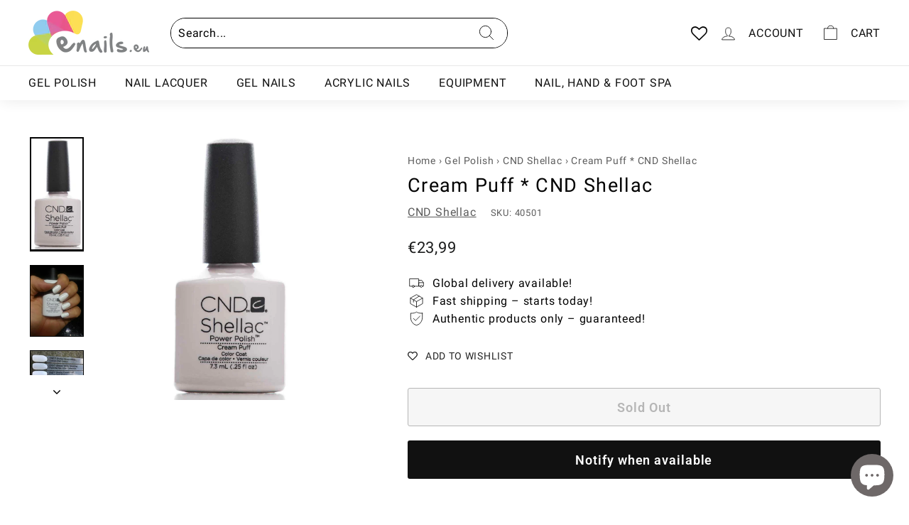

--- FILE ---
content_type: text/plain; charset=utf-8
request_url: https://r.enails.eu/events.js
body_size: 1651
content:
function getCookie(name) {
    var value = "; " + document.cookie;
    var parts = value.split("; " + name + "=");
    if (parts.length >= 2) return parts.pop().split(";").shift();
}

function submitEvent(hostname, type) {
    var clickId = getCookie('rtkclickid-store');
    if (!clickId || clickId === 'undefined') {
        clickId = sessionStorage.getItem("rtkclickid");
    }
    if (!clickId || clickId === 'undefined') {
        setTimeout(function () {
            submitEvent(hostname, type);
        }, 1000);
        return;
    }
    console.log(type);
    var xhr = new XMLHttpRequest;
    xhr.open("GET", `${hostname}/postback?clickid=${clickId}&type=${type}&eventid=${clickId}`);
    xhr.send();
    if (type === 'viewcontent' || type === 'addtocart') {
        var xhr2 = new XMLHttpRequest;
        xhr2.open("POST", '/cart/update.js');
        xhr2.setRequestHeader("Content-Type", "application/json");
        xhr2.send(
            JSON.stringify({
                attributes: {
                    '__clickid': clickId,
                }
            })
        );
    }
}

function detectProductByMeta() {
    try {
        return meta && meta.product;
    } catch (e) {
        return false;
    }
}

function detectProductByCartForm() {
    return document.querySelector("form[action='/cart/add']");
}

var pathArray = document.currentScript.src.split('/');
var protocol = pathArray[0];
var host = pathArray[2];
var hostname = protocol + '//' + host;
var cartFormDetected = false;
var isProduct = false;
document.addEventListener("DOMContentLoaded", function () {
    if (detectProductByMeta() || detectProductByCartForm()) {
        isProduct = true;
    } else {
        var path = window.location.pathname;
        var potentialHandle = path.substring(path.lastIndexOf("/") + 1);
        var xhr = new XMLHttpRequest;
        xhr.onreadystatechange = function () {
            if (xhr.status == 200) {
                submitEvent(hostname, 'viewcontent');
            }
        };
        xhr.open("GET", `/products/${potentialHandle}.json`);
        xhr.send();
    }
    if (isProduct) {
        submitEvent(hostname, 'viewcontent');

        document.body.addEventListener('click', function (event) {
            if (event.target.className && event.target.className.toString().indexOf('shopify-payment-button__button') !== -1) {
                submitEvent(hostname, 'buynow');
            }
            ;
        });
    }

    var cartForms = document.querySelectorAll("form[action='/cart/add']");
    if (cartForms) {
        cartForms.forEach(function (cartForm) {
            cartForm.addEventListener("submit", function (e) {
                submitEvent(hostname, 'addtocart');
                cartFormDetected = true;
            });
        });
    }
});

(function () {
    var open = window.XMLHttpRequest.prototype.open;

    function openReplacement() {
        this.addEventListener("load", function () {
            if (this._url && this._url.indexOf('/products/') !== -1 && this._url.indexOf('view=ajax') !== -1) {
                submitEvent(hostname, 'viewcontent');

                setTimeout(function () {
                    var cartForms = document.querySelectorAll("form[action='/cart/add']");
                    if (cartForms) {
                        cartForms.forEach(function (cartForm) {
                            cartForm.addEventListener("submit", function (e) {
                                submitEvent(hostname, 'addtocart');
                                cartFormDetected = true;
                            });
                        });
                    }
                }, 2000);
            }
            if (
                [
                    `${window.location.origin}/cart/add.js`,
                    //`${window.location.origin}/cart/update.js`,
                    //`${window.location.origin}/cart/change.js`,
                    //`${window.location.origin}/cart/clear.js`,
                ].includes((this._url ? this._url.split('?')[0] : this._url))
            ) {
                if (!cartFormDetected) {
                    submitEvent(hostname, 'addtocart');
                }
            }
        });
        return open.apply(this, arguments);
    }

    window.XMLHttpRequest.prototype.open = openReplacement;
})();

(function (ns, fetch) {
    if (typeof fetch !== 'function') return;

    ns.fetch = function () {
        var response = fetch.apply(this, arguments);

        response.then(res => {
            if ([
                `${window.location.origin}/cart/add.js`,
                //`${window.location.origin}/cart/update.js`,
                //`${window.location.origin}/cart/change.js`,
                //`${window.location.origin}/cart/clear.js`,
            ].includes((res.url ? res.url.split('?')[0] : res.url))) {
                res.clone().json().then(data => {
                    if (!cartFormDetected) {
                        submitEvent(hostname, 'addtocart');
                    }
                });
            }
        });

        return response;
    }

}(window, window.fetch))


--- FILE ---
content_type: text/javascript; charset=utf-8
request_url: https://enails.eu/products/niegeloh-solingen-cafe-do-brazil-xl-manicure-set-6-piece-leather-case.js
body_size: 519
content:
{"id":10539785879889,"title":"Niegeloh Solingen Café do Brazil XL Manicure Set – 6-Piece Leather Case","handle":"niegeloh-solingen-cafe-do-brazil-xl-manicure-set-6-piece-leather-case","description":"\u003cp\u003e\u003cstrong\u003eNiegeloh Solingen Café do Brazil XL\u003c\/strong\u003e is a premium 6-piece manicure set designed for comprehensive nail and cuticle care with professional precision.\u003c\/p\u003e\n\u003cp\u003eThe set is presented in a classic zippered case made of full-grain nappa cowhide leather, offering durability, protection, and an elegant appearance. The well-organized interior keeps all instruments securely in place.\u003c\/p\u003e\n\u003cp\u003e\u003cstrong\u003eSet includes:\u003c\/strong\u003e\u003c\/p\u003e\n\u003cul\u003e\n\u003cli\u003eCombination nail and cuticle scissors\u003c\/li\u003e\n\u003cli\u003eNail clippers\u003c\/li\u003e\n\u003cli\u003eNail nippers\u003c\/li\u003e\n\u003cli\u003eUniversal tweezers\u003c\/li\u003e\n\u003cli\u003eStainless steel nail file\u003c\/li\u003e\n\u003cli\u003eNail cleaner\u003c\/li\u003e\n\u003c\/ul\u003e\n\u003cp\u003eAll instruments are crafted from high-quality stainless steel and manufactured in Solingen, Germany, a city renowned worldwide for its precision craftsmanship and superior steel quality.\u003c\/p\u003e\n\u003cp\u003eThis XL manicure set is ideal for demanding daily use and makes an excellent gift for those who value German quality, functionality, and timeless design.\u003c\/p\u003e","published_at":"2025-12-18T13:02:56+02:00","created_at":"2025-12-18T13:02:55+02:00","vendor":"Niegeloh Solingen","type":"Universalus","tags":["Equipment","Equipment - Manicure Sets","gift"],"price":23999,"price_min":23999,"price_max":23999,"available":true,"price_varies":false,"compare_at_price":null,"compare_at_price_min":0,"compare_at_price_max":0,"compare_at_price_varies":false,"variants":[{"id":52637932224849,"title":"Default Title","option1":"Default Title","option2":null,"option3":null,"sku":"85227-100","requires_shipping":true,"taxable":true,"featured_image":null,"available":true,"name":"Niegeloh Solingen Café do Brazil XL Manicure Set – 6-Piece Leather Case","public_title":null,"options":["Default Title"],"price":23999,"weight":290,"compare_at_price":null,"inventory_management":"shopify","barcode":"4052303006209","requires_selling_plan":false,"selling_plan_allocations":[]}],"images":["\/\/cdn.shopify.com\/s\/files\/1\/0650\/5047\/6772\/files\/cafe-do-brasil-l-manikiuro-rinkinys_1.webp?v=1766055681","\/\/cdn.shopify.com\/s\/files\/1\/0650\/5047\/6772\/files\/cafe-do-brasil-l-manikiuro-rinkinys_2.webp?v=1766055680","\/\/cdn.shopify.com\/s\/files\/1\/0650\/5047\/6772\/files\/cafe-do-brasil-l-manikiuro-rinkinys.webp?v=1766055680"],"featured_image":"\/\/cdn.shopify.com\/s\/files\/1\/0650\/5047\/6772\/files\/cafe-do-brasil-l-manikiuro-rinkinys_1.webp?v=1766055681","options":[{"name":"Title","position":1,"values":["Default Title"]}],"url":"\/products\/niegeloh-solingen-cafe-do-brazil-xl-manicure-set-6-piece-leather-case","media":[{"alt":"Niegeloh Solingen Café do Brazil XL Manicure Set – 6-Piece Leather Case Universalus Niegeloh Solingen","id":66225048256849,"position":1,"preview_image":{"aspect_ratio":1.0,"height":1000,"width":1000,"src":"https:\/\/cdn.shopify.com\/s\/files\/1\/0650\/5047\/6772\/files\/cafe-do-brasil-l-manikiuro-rinkinys_1.webp?v=1766055681"},"aspect_ratio":1.0,"height":1000,"media_type":"image","src":"https:\/\/cdn.shopify.com\/s\/files\/1\/0650\/5047\/6772\/files\/cafe-do-brasil-l-manikiuro-rinkinys_1.webp?v=1766055681","width":1000},{"alt":"Niegeloh Solingen Café do Brazil XL Manicure Set – 6-Piece Leather Case Universalus Niegeloh Solingen","id":66225048224081,"position":2,"preview_image":{"aspect_ratio":1.0,"height":1000,"width":1000,"src":"https:\/\/cdn.shopify.com\/s\/files\/1\/0650\/5047\/6772\/files\/cafe-do-brasil-l-manikiuro-rinkinys_2.webp?v=1766055680"},"aspect_ratio":1.0,"height":1000,"media_type":"image","src":"https:\/\/cdn.shopify.com\/s\/files\/1\/0650\/5047\/6772\/files\/cafe-do-brasil-l-manikiuro-rinkinys_2.webp?v=1766055680","width":1000},{"alt":"Niegeloh Solingen Café do Brazil XL Manicure Set – 6-Piece Leather Case Universalus Niegeloh Solingen","id":66225048289617,"position":3,"preview_image":{"aspect_ratio":1.0,"height":1000,"width":1000,"src":"https:\/\/cdn.shopify.com\/s\/files\/1\/0650\/5047\/6772\/files\/cafe-do-brasil-l-manikiuro-rinkinys.webp?v=1766055680"},"aspect_ratio":1.0,"height":1000,"media_type":"image","src":"https:\/\/cdn.shopify.com\/s\/files\/1\/0650\/5047\/6772\/files\/cafe-do-brasil-l-manikiuro-rinkinys.webp?v=1766055680","width":1000}],"requires_selling_plan":false,"selling_plan_groups":[]}

--- FILE ---
content_type: text/javascript; charset=utf-8
request_url: https://enails.eu/products/crush-orly-nail-lacquer.js
body_size: 362
content:
{"id":10541066944849,"title":"Crush * Orly Nail Lacquer","handle":"crush-orly-nail-lacquer","description":"\u003cp\u003e\u003cstrong\u003eORLY Nail Lacquer\u003c\/strong\u003e is a professional-quality nail polish designed to deliver rich colour payoff, smooth application, and long-lasting wear.\u003c\/p\u003e\n\u003cp\u003eThe advanced formula applies evenly without streaking, allowing for precise coverage and a flawless finish. Each shade is developed to provide vibrant colour intensity and a polished, salon-quality result.\u003c\/p\u003e\n\u003cp\u003eORLY nail lacquers are ideal for both professional and at-home manicures, offering reliable performance, consistent results, and excellent durability when used with a suitable base and top coat.\u003c\/p\u003e\n\u003cp\u003eA versatile nail polish choice for classic, modern, and trend-driven manicures in a wide range of shades and finishes.\u003c\/p\u003e","published_at":"2025-12-19T13:38:48+02:00","created_at":"2025-12-19T13:38:48+02:00","vendor":"ORLY","type":"Universalus","tags":["Brands - Orly","Nail Lacquer","Nail Lacquer - Orly","orly - color"],"price":1199,"price_min":1199,"price_max":1199,"available":true,"price_varies":false,"compare_at_price":0,"compare_at_price_min":0,"compare_at_price_max":0,"compare_at_price_varies":false,"variants":[{"id":52645839569233,"title":"18 ml \/ Effects","option1":"18 ml","option2":"Effects","option3":null,"sku":"2000210","requires_shipping":true,"taxable":true,"featured_image":null,"available":true,"name":"Crush * Orly Nail Lacquer - 18 ml \/ Effects","public_title":"18 ml \/ Effects","options":["18 ml","Effects"],"price":1199,"weight":50,"compare_at_price":0,"inventory_management":"shopify","barcode":"0096200019386","requires_selling_plan":false,"selling_plan_allocations":[]}],"images":["\/\/cdn.shopify.com\/s\/files\/1\/0650\/5047\/6772\/files\/2000432__52826.jpg?v=1766144352","\/\/cdn.shopify.com\/s\/files\/1\/0650\/5047\/6772\/files\/crush-998759.webp?v=1766144353"],"featured_image":"\/\/cdn.shopify.com\/s\/files\/1\/0650\/5047\/6772\/files\/2000432__52826.jpg?v=1766144352","options":[{"name":"Size","position":1,"values":["18 ml"]},{"name":"Color","position":2,"values":["Effects"]}],"url":"\/products\/crush-orly-nail-lacquer","media":[{"alt":"Crush * Orly Nail Lacquer Universalus ORLY","id":66247083589969,"position":1,"preview_image":{"aspect_ratio":0.906,"height":552,"width":500,"src":"https:\/\/cdn.shopify.com\/s\/files\/1\/0650\/5047\/6772\/files\/2000432__52826.jpg?v=1766144352"},"aspect_ratio":0.906,"height":552,"media_type":"image","src":"https:\/\/cdn.shopify.com\/s\/files\/1\/0650\/5047\/6772\/files\/2000432__52826.jpg?v=1766144352","width":500},{"alt":"Crush * Orly Nail Lacquer Universalus ORLY","id":66247083622737,"position":2,"preview_image":{"aspect_ratio":1.0,"height":1100,"width":1100,"src":"https:\/\/cdn.shopify.com\/s\/files\/1\/0650\/5047\/6772\/files\/crush-998759.webp?v=1766144353"},"aspect_ratio":1.0,"height":1100,"media_type":"image","src":"https:\/\/cdn.shopify.com\/s\/files\/1\/0650\/5047\/6772\/files\/crush-998759.webp?v=1766144353","width":1100}],"requires_selling_plan":false,"selling_plan_groups":[]}

--- FILE ---
content_type: application/javascript
request_url: https://product-labels.zend-apps.com/script/4817/p-label_41884.js
body_size: 7573
content:
var ZAPL = {}; ZAPL.ScriptMaker=function(e,t){var a=document.createElement("script");a.type="text/javascript",a.src=e,""!=t&&(a.onload=t),document.getElementsByTagName("head")[0].appendChild(a)}; ZAPL.is_product_details_found=0; ZAPL.productDetailsPage = function() { if(meta.page.pageType == 'product'){ var d_img, c_img = jQuery("img.zend_img_prod_details"); var z_image = jQuery('img[src*="/products/"][src*="/cdn.shopify.com/s/files/"]').filter('[src*=".webp"],[src*=".heic"],[src*=".jpg"],[src*=".JPG"],[src*=".jpeg"],[src*=".png"],[src*=".gif"]'); if(z_image.length==0) { z_image = jQuery('img[srcset*="/products/"][srcset*="/cdn.shopify.com/s/files/"]').filter('[srcset*=".webp"],[srcset*=".heic"],[srcset*=".jpg"],[src*=".JPG"],[srcset*=".jpeg"],[srcset*=".png"],[srcset*=".gif"]'); } var i = 0; z_image.each(function(index, ele) { var r = ele.width; r > i && (i = r, d_img = ele) }); var url = location.href.split('/products/'); url = '/products/' + url[1]; if((typeof(Shopify.theme.name) != "undefined") && (jQuery.inArray(Shopify.theme.name, ['Sense', 'Origin', 'Craft', 'Refresh', 'Dawn', 'Updated copy of Dawn', 'Taste', 'Crave', 'Colorblock', 'Ride', 'Studio', 'Publisher', 'Spotlight', 'Trade']) != -1)) { c_img = jQuery(".product__media img"); } c_img = jQuery(".product-image-main img"); if(c_img.length > 0) { ZAPL.is_product_details_found=1; jQuery(c_img).each(function(i,ele) { jQuery(ele).after("<a href='"+url+"'></a>"); }); } else if(d_img!="undefined") { ZAPL.is_product_details_found=1; jQuery(d_img).after("<a href='"+url+"'></a>"); } } }; ZAPL.appendTrustBadge = function(badge_cl_name, k_ele, selector) { wrapper = $(document).find("."+badge_cl_name); if(wrapper.length == 0) { selector.after('<div class="t_badge_wrap '+badge_cl_name+'"></div>'); wrapper = $(document).find("."+badge_cl_name); } if(window.added_trust_badges.indexOf(badge_cl_name+"-"+k_ele) == -1) { wrapper.append(ZAPL["template" + k_ele]); window.added_trust_badges.push(badge_cl_name+"-"+k_ele); } }; ZAPL.applyLabelAsTrustBadge = function(value, k_ele) { if(jQuery.inArray("trust_badge_under_title", value['show']) !== -1 || jQuery.inArray("trust_badge_under_atc", value['show']) !== -1 || jQuery.inArray("trust_badge_under_buy_now", value['show']) !== -1) { var badge_cl_name = selector = ""; if(jQuery.inArray("trust_badge_under_title", value['show']) !== -1) { badge_cl_name = 'trust_badge_under_title_wrapper'; selector = $("h1"); ZAPL.appendTrustBadge(badge_cl_name, k_ele, selector); } if(jQuery.inArray("trust_badge_under_atc", value['show']) !== -1) { badge_cl_name = 'trust_badge_under_atc_wrapper'; selector = $(".product-form__submit, form[action*='/cart/add'] :input[name='add']"); ZAPL.appendTrustBadge(badge_cl_name, k_ele, selector); } if(jQuery.inArray("trust_badge_under_buy_now", value['show']) !== -1) { badge_cl_name = 'trust_badge_under_buy_now_wrapper'; selector = $("form[action*='/cart/add'] .shopify-payment-button__button"); ZAPL.appendTrustBadge(badge_cl_name, k_ele, selector); } } }; ZAPL.init = function() { var a, i, n, o, s, t, is_added=false,a_href, q; o = jQuery('a[href^="/products/"],a[href^="/collections/"]'); t = 0; while (t < o.length) { try { i = o.eq(t); n = i.attr('href').split('/'); a = n[n.length - 1].split('?')[0]; s = i.parent(); a_href = i.attr('href'); if((typeof(Shopify.theme.name) != "undefined") && (jQuery.inArray(Shopify.theme.name, ['Sense', 'Origin', 'Craft', 'Refresh', 'Dawn', 'Updated copy of Dawn', 'Taste', 'Crave', 'Colorblock', 'Ride', 'Studio', 'Publisher', 'Spotlight', 'Trade']) != -1)) { s = i.parents(".card-wrapper, .product__modal-opener"); } if ((a_href.indexOf('/collections/') != -1 && a_href.indexOf('/products/') != -1) || (a_href.indexOf('/collections/') == -1 && a_href.indexOf('/products/') != -1)) { if(window.fetched_products.indexOf(a) == -1) { var prod_url = '/products/' + a + '.js'; $.ajax({ type: 'GET', url: prod_url, dataType: 'json', indexValue: {parent:s} }).done(function(data){ ZAPL.ApplyAutomationLabel(data, this.indexValue.parent); }); window.fetched_products.push(a); } jQuery.each(ZAPL.products, function (index, ele) { var is_label_appended = 0; var custom_handle = ''; if (a === ele.handle || a === encodeURI(ele.handle) || (custom_handle === ele.handle)) { is_added = true; var con = s.find("img").first(); if(con.length == 0) { con1 = jQuery(s).find('div[background-image!=none]:first'); if(jQuery(con1).css("background-image")!='none'){ con = con1; } } if((typeof(Shopify.theme.name) != "undefined") && (jQuery.inArray(Shopify.theme.name, ['Sense', 'Origin', 'Craft', 'Refresh', 'Dawn', 'Updated copy of Dawn', 'Taste', 'Crave', 'Colorblock', 'Ride', 'Studio', 'Publisher', 'Spotlight', 'Trade']) != -1)) { con = s.find(".card__inner .media, .product__media img"); } if (!s.hasClass("zend_ribbon_container") && s.find(".zend_ribbon_container").length < 1 && con.length != 0) { var labels = ele.label_id.split(','); jQuery.each(labels , function (k, k_ele) { jQuery.each(ZAPL.labels , function (index, value) { if(k_ele == value['id']) { var today = new Date(); var schedule = ZAPL.schedule[value['id']]; if(typeof(schedule) !== "undefined") { if( !((Date.parse(new Date(schedule.schedule_start).toUTCString()) < Date.parse(today.toUTCString())) && (Date.parse(today.toUTCString()) < Date.parse(new Date(schedule.schedule_end).toUTCString())))) { return; } } if ( (jQuery.inArray("both", value['show']) !== -1 ) || ( (jQuery.inArray("product", value['show']) !== -1) && (meta.page.pageType == 'product') ) || ( (jQuery.inArray("collection", value['show']) !== -1) && (meta.page.pageType == 'collection') ) ) { con.after(ZAPL["template" + k_ele]); is_label_appended=1; } if(meta.page.pageType == 'product') { ZAPL.applyLabelAsTrustBadge(value, k_ele); } } }); }); if(is_label_appended) { s.addClass("zend_ribbon_container"); } } } }); } ++t; } catch(e){ } } }; ZAPL.ApplyAutomationLabel = function(data, parent) { cons = parent.find("img").first(); if(cons.length == 0) { cons1 = jQuery(parent).find('div[background-image!=none]:first'); if(jQuery(cons1).css("background-image")!='none') { cons = cons1; } } if((typeof(Shopify.theme.name) != "undefined") && (jQuery.inArray(Shopify.theme.name, ['Sense', 'Origin', 'Craft', 'Refresh', 'Dawn', 'Updated copy of Dawn', 'Taste', 'Crave', 'Colorblock', 'Ride', 'Studio', 'Publisher', 'Spotlight', 'Trade']) != -1)) { cons = parent.find(".card__inner .media, .product__media img"); } if (!parent.hasClass("zend_auto_ribbon_cont") && parent.find(".zend_auto_ribbon_cont").length < 1 && cons.length != 0) { jQuery.each(ZAPL.labels , function (index, label_data) { var today = new Date(); var is_eligible = false; var schedule = ZAPL.schedule[label_data['id']]; if(jQuery.inArray("new_arrival", label_data['automations']) !== -1) { var published_date = new Date(data.published_at); var today = new Date(); last_date = today.setDate(today.getDate() - label_data['settings']['new_arrival_days']); var last_date = new Date(last_date); if(last_date < published_date) { is_eligible = true; } } if(jQuery.inArray("coming_soon", label_data['automations']) !== -1) { var published_date = new Date(data.published_at); var today = new Date(); last_date = today.setDate(today.getDate() - label_data['settings']['coming_soon_days']); var last_date = new Date(last_date); if((last_date < published_date) && (data.available == false)) { is_eligible = true; } } if (((jQuery.inArray("out_of_stock", label_data['automations']) !== -1) && (data.available == false)) || ((jQuery.inArray("in_stock", label_data['automations']) !== -1) && (data.available == true))) { is_eligible = true; } if(typeof(schedule) !== "undefined") { if( !((Date.parse(new Date(schedule.schedule_start).toUTCString()) < Date.parse(today.toUTCString())) && (Date.parse(today.toUTCString()) < Date.parse(new Date(schedule.schedule_end).toUTCString())))) { return; } } if (is_eligible == true) { if ( (jQuery.inArray("both", label_data['show']) !== -1 ) || ( (jQuery.inArray("product", label_data['show']) !== -1) && (meta.page.pageType == 'product') ) || ( (jQuery.inArray("collection", label_data['show']) !== -1) && (meta.page.pageType == 'collection') ) ) { cons.after(ZAPL["template" + label_data['id']]); parent.addClass("zend_auto_ribbon_cont"); } if(meta.page.pageType == 'product') { ZAPL.applyLabelAsTrustBadge(label_data, label_data['id']); } } }); } }; function ZAPL_ready() { window.fetched_products = []; window.added_trust_badges = []; if(window.location.href.indexOf('/cart') > -1 ) { return false; } ZAPL.products = JSON.parse('[{"handle":"orly-gel-fx-aqua-collection","label_id":"0"},{"handle":"lollypoppin-bubblegum-opi-gelcolor","label_id":"18984"},{"handle":"butter-me-up-toffee-opi-gelcolor","label_id":"18984"},{"handle":"yuletide-sweetings-opi-gelcolor","label_id":"18984"},{"handle":"daydreaming-cnd-shellac","label_id":"0"},{"handle":"daydreaming-cnd-vinylux","label_id":"0"},{"handle":"golden-waves-orly-gel-fx","label_id":"0"},{"handle":"golden-waves-orly-nail-lacquer","label_id":"0"},{"handle":"morning-dew-orly-gel-fx","label_id":"0"},{"handle":"morning-dew-orly-nail-lacquer","label_id":"0"},{"handle":"ripple-effect-orly-gel-fx","label_id":"0"},{"handle":"ripple-effect-orly-nail-lacquer","label_id":"0"},{"handle":"ro-mai-cize-cnd-shellac","label_id":"0"},{"handle":"c","label_id":"0"},{"handle":"copy-of-ripple-effect-orly-gel-fx","label_id":"0"},{"handle":"sea-blossom-orly-nail-lacquer","label_id":"0"},{"handle":"sea-spray-orly-gel-fx","label_id":"0"},{"handle":"sea-spray-orly-nail-lacquer","label_id":"0"},{"handle":"wistful-water-lily-orly-gel-fx","label_id":"0"},{"handle":"wistful-water-lily-orly-nail-lacquer","label_id":"0"},{"handle":"opi-m-frosted-opi-gelcolor","label_id":"18984"},{"handle":"berry-and-bright-opi","label_id":"18984"},{"handle":"yuletide-sweetings-opi","label_id":"18984"},{"handle":"havin-a-candy-ol-time-opi","label_id":"18984"},{"handle":"butter-me-up-toffee-opi","label_id":"18984"},{"handle":"star-zipan-on-the-tree-opi","label_id":"18984"},{"handle":"nougat-by-nature-opi","label_id":"18984"},{"handle":"ginger-snapped-opi","label_id":"18984"},{"handle":"spread-the-cherry-opi","label_id":"18984"},{"handle":"red-velvet-vixen-opi","label_id":"18984"},{"handle":"havin-a-candy-ol-time-opi-gelcolor","label_id":"18984"},{"handle":"tempted-to-lick-orice-opi","label_id":"18984"},{"handle":"lollypoppin-bubblegum-opi","label_id":"18984"},{"handle":"opi-m-frosted-opi","label_id":"18984"},{"handle":"star-zipan-on-the-tree-opi-gelcolor","label_id":"18984"},{"handle":"nougat-by-nature-opi-gelcolor","label_id":"18984"},{"handle":"spread-the-cherry-opi-gelcolor","label_id":"18984"},{"handle":"berry-and-bright-opi-gelcolor","label_id":"18984"},{"handle":"ginger-snapped-opi-gelcolor","label_id":"18984"},{"handle":"red-velvet-vixen-opi-gelcolor","label_id":"18984"},{"handle":"cnd-shellac-gleam-glow-collection","label_id":"16798"},{"handle":"catching-light-cnd-shellac","label_id":"16798"},{"handle":"ig-night-ed-cnd-shellac","label_id":"16798"},{"handle":"meadow-glow-cnd-shellac","label_id":"16798"},{"handle":"magenta-sky-cnd-shellac","label_id":"16798"},{"handle":"night-brillliance-cnd-shellac","label_id":"16798"},{"handle":"sunrise-energy-cnd-shellac","label_id":"16798"},{"handle":"cnd-plexigel-builder-cream-puff","label_id":"16798"},{"handle":"cnd-plexigel-builder-clearly-pink","label_id":"16798"},{"handle":"cnd-plexigel-builder-barre-beauty","label_id":"16798"},{"handle":"cnd-plexigel-builder-cool-berry","label_id":"16798"},{"handle":"cnd-plexigel-builder-peach-moonstone","label_id":"16798"},{"handle":"its-always-stunny-opi-infinite-shine","label_id":"16798"},{"handle":"pretty-pink-perseveres-opi-infinite-shine","label_id":"16798"},{"handle":"dutch-tulips-opi-infinite-shine","label_id":"16798"},{"handle":"megawatt-hot-opi-infinite-shine","label_id":"16798"},{"handle":"ready-sunset-glow-opi-infinite-shine","label_id":"16798"},{"handle":"on-a-mission-opi-infinite-shine","label_id":"16798"},{"handle":"chicago-champaign-toast-opi-infinite-shine","label_id":"16798"},{"handle":"livin-la-vida-mocha-opi-infinite-shine","label_id":"16798"},{"handle":"vamp-champ-opi-infinite-shine","label_id":"16798"},{"handle":"times-infinity-opi-infinite-shine","label_id":"16798"},{"handle":"cajun-shrimp-opi-infinite-shine","label_id":"16798"},{"handle":"princesses-rule-opi-infinite-shine","label_id":"16798"},{"handle":"malaga-wine-opi-infinite-shine-1","label_id":"16798"},{"handle":"full-of-glambition-opi-infinite-shine","label_id":"16798"},{"handle":"shined-sealed-delivered-opi-infinite-shine","label_id":"16798"},{"handle":"im-not-really-a-waitress-opi-infinite-shine","label_id":"16798"},{"handle":"over-slay-your-welcome-opi-infinite-shine","label_id":"16798"},{"handle":"strawberry-margarita-opi-infinite-shine","label_id":"16798"},{"handle":"dulce-de-leche-opi-infinite-shine","label_id":"16798"},{"handle":"pompeii-purple-opi-infinite-shine","label_id":"16798"},{"handle":"24-7-carat-opi-infinite-shine-1","label_id":"16798"},{"handle":"bubble-bath-opi-infinite-shine","label_id":"16798"},{"handle":"its-a-girl-opi-infinite-shine","label_id":"16798"},{"handle":"24-7-carat-opi-infinite-shine","label_id":"16798"},{"handle":"lady-in-black-opi-infinite-shine","label_id":"16798"},{"handle":"raisin-the-bar-opi-infinite-shine","label_id":"16798"},{"handle":"last-glam-standing-opi-infinite-shine","label_id":"16798"},{"handle":"it-never-ends-opi-infinite-shine","label_id":"16798"},{"handle":"aphrodites-pink-nightie-opi-infinite-shine","label_id":"16798"},{"handle":"indigo-skies-orly-nail-lacquer","label_id":"16798"},{"handle":"stratosphere-orly-nail-lacquer","label_id":"16798"},{"handle":"field-of-wonder-orly-nail-lacquer","label_id":"16798"},{"handle":"sunny-side-up-orly-nail-lacquer","label_id":"16798"},{"handle":"new-horizons-orly-nail-lacquer","label_id":"16798"},{"handle":"take-flight-orly-nail-lacquer-copy","label_id":"16798"},{"handle":"stop-at-nothin-opi-gelcolor","label_id":"16798"},{"handle":"midnight-snacc-opi-gelcolor","label_id":"16798"},{"handle":"beeffr-opi-gelcolor","label_id":"16798"},{"handle":"dream-come-blue-opi-gelcolor","label_id":"16798"},{"handle":"feelin-fire-opi-gelcolor","label_id":"16798"},{"handle":"lookin-cute-icle-opi-gelcolor","label_id":"16798"},{"handle":"pricele-opi-gelcolor","label_id":"16798"},{"handle":"stop-at-nothin-opi","label_id":"16798"},{"handle":"midnight-snacc-opi","label_id":"16798"},{"handle":"beeffr-opi","label_id":"16798"},{"handle":"dream-come-blue-opi","label_id":"16798"},{"handle":"purrrride-opi","label_id":"16798"},{"handle":"feelin-fire-opi","label_id":"16798"},{"handle":"limelight-opi-infinite-shine","label_id":"16798"},{"handle":"on-cloud-fine-opi-infinite-shine","label_id":"16798"},{"handle":"my-own-bestie-opi-infinite-shine","label_id":"16798"},{"handle":"self-looove-opi-infinite-shine","label_id":"16798"},{"handle":"funshine-opi-infinite-shine","label_id":"16798"},{"handle":"i-deserve-the-whirl-opi-infinite-shine","label_id":"16798"},{"handle":"youre-the-zest-opi-infinite-shine","label_id":"16798"},{"handle":"feelin-myself-opi-infinite-shine","label_id":"16798"},{"handle":"work-from-chrome-opi-infinite-shine-copy-1","label_id":"16798"},{"handle":"i-can-buy-myself-violets-opi","label_id":"16798"},{"handle":"lookin-cute-icle-opi","label_id":"16798"},{"handle":"my-me-era-opi","label_id":"16798"},{"handle":"pricele-opi","label_id":"16798"},{"handle":"as-real-as-it-gets-opi","label_id":"16798"},{"handle":"youve-been-red-opi-copy","label_id":"16798"},{"handle":"work-from-chrome-opi-infinite-shine-copy","label_id":"16798"},{"handle":"this-chic-is-bananas-opi-infinite-shine","label_id":"16798"},{"handle":"shimmer-takes-all-opi-infinite-shine","label_id":"16798"},{"handle":"lush-hour-opi-infinite-shine","label_id":"16798"},{"handle":"happily-evergreen-after-opi-infinite-shine","label_id":"16798"},{"handle":"faux-ever-yours-opi-infinite-shine","label_id":"16798"},{"handle":"gelish-up-in-the-air-collection","label_id":"16798"},{"handle":"morgan-taylor-up-in-the-air-collection","label_id":"16798"},{"handle":"up-up-and-amaze-morgan-taylor","label_id":"16798"},{"handle":"got-some-altitude-morgan-taylor","label_id":"16798"},{"handle":"flying-out-loud-morgan-taylor","label_id":"16798"},{"handle":"don-t-bring-me-down-morgan-taylor","label_id":"16798"},{"handle":"soaring-above-it-all-morgan-taylor","label_id":"16798"},{"handle":"got-carried-away-morgan-taylor","label_id":"16798"},{"handle":"up-up-and-amaze-harmony-gelish","label_id":"16798"},{"handle":"got-some-altitude-harmony-gelish","label_id":"16798"},{"handle":"flying-out-loud-harmony-gelish","label_id":"16798"},{"handle":"don-t-bring-me-down-harmony-gelish-copy","label_id":"16798"},{"handle":"soaring-above-it-all-harmony-gelish","label_id":"16798"},{"handle":"got-carried-away-harmony-gelish","label_id":"16798"},{"handle":"stunstoppable-opi-infinite-shine","label_id":"16798"},{"handle":"purple-reign-opi-infinite-shine","label_id":"16798"},{"handle":"not-afraid-of-the-dark-opi-infinite-shine","label_id":"16798"},{"handle":"awe-night-long-opi-infinite-shine","label_id":"16798"},{"handle":"at-strong-last-opi-infinite-shine","label_id":"16798"},{"handle":"funny-bunny-opi-infinite-shine","label_id":"16798"},{"handle":"flamingo-your-own-way-opi-infinite-shine","label_id":"16798"},{"handle":"passion-opi-infinite-shine","label_id":"16798"},{"handle":"work-from-chrome-opi-infinite-shine","label_id":"16798"},{"handle":"endure-allure-opi-infinite-shine","label_id":"16798"},{"handle":"bright-on-top-of-it-opi-infinite-shine","label_id":"16798"},{"handle":"dont-bossa-nova-me-around-opi-infinite-shine","label_id":"16798"},{"handle":"strongevity-opi-infinite-shine","label_id":"16798"},{"handle":"black-onyx-opi-infinite-shine","label_id":"16798"},{"handle":"knock-em-red-opi-infinite-shine","label_id":"16798"},{"handle":"no-chips-on-my-shoulder-opi-infinite-shine","label_id":"16798"},{"handle":"pure-jean-ius-opi-infinite-shine","label_id":"16798"},{"handle":"gray-it-on-me-opi-infinite-shine","label_id":"16798"},{"handle":"steel-waters-run-deep-opi-infinite-shine","label_id":"16798"},{"handle":"in-mint-condition-opi-infinite-shine","label_id":"16798"},{"handle":"my-private-jet-opi-infinite-shine","label_id":"16798"},{"handle":"do-you-sea-what-i-sea-opi-infinite-shine","label_id":"16798"},{"handle":"alpine-snow-opi-infinite-shine","label_id":"16798"},{"handle":"always-within-peach-opi-infinite-shine","label_id":"16798"},{"handle":"you-dont-know-jacques-opi-infinite-shine","label_id":"16798"},{"handle":"keep-calm-carry-on-opi-infinite-shine","label_id":"16798"},{"handle":"stay-night-opi-infinite-shine","label_id":"16798"},{"handle":"werkin-shine-to-five-opi-infinite-shine","label_id":"16798"},{"handle":"copy-of-good-redputation-opi-infinite-shine","label_id":"16798"},{"handle":"copy-of-lincoln-park-after-dark-opi-infinite-shine","label_id":"16798"},{"handle":"lincoln-park-after-dark-opi-infinite-shine","label_id":"16798"},{"handle":"barefoot-in-barcelona-opi-infinite-shine","label_id":"16798"},{"handle":"never-leavin-blue-opi-infinite-shine","label_id":"16798"},{"handle":"a-sherbert-thing-opi-infinite-shine","label_id":"16798"},{"handle":"last-from-the-past-opi-infinite-shine","label_id":"16798"},{"handle":"magenta-sky-cnd-vinylux","label_id":"16798"},{"handle":"night-brillliance-cnd-vinylux","label_id":"16798"},{"handle":"meadow-glow-cnd-vinylux","label_id":"16798"},{"handle":"catching-light-cnd-vinylux","label_id":"16798"},{"handle":"ig-night-ed-cnd-vinylux","label_id":"16798"},{"handle":"big-apple-red-opi-infinite-shine","label_id":"16798"},{"handle":"zoya-everlasting-collection","label_id":"17573"},{"handle":"anabelle-zoya","label_id":"17573"},{"handle":"ondine-zoya","label_id":"17573"},{"handle":"henley-zoya-copy","label_id":"17573"},{"handle":"cosette-zoya","label_id":"17573"},{"handle":"franny-zoya","label_id":"17573"},{"handle":"opal-zoya","label_id":"17573"},{"handle":"can-you-candle-it-harmony-gelish-magnetics-reflections","label_id":"17573"},{"handle":"blue-eclipse-harmony-gelish-magnetics-reflections","label_id":"17573"},{"handle":"lets-glow-girls-harmony-gelish-magnetics-reflections-copy","label_id":"17573"},{"handle":"green-light-only-harmony-gelish","label_id":"17573"},{"handle":"getting-reddy-gelish-cream-gel","label_id":"17573"},{"handle":"pretty-pastels-gelish-cream-gel","label_id":"17573"},{"handle":"funmetal-opi-infinite-shine","label_id":"17573"},{"handle":"2000-karats-opi-infinite-shine","label_id":"17573"},{"handle":"cos-mo-money-opi-infinite-shine","label_id":"17573"},{"handle":"stellar-tips-opi-infinite-shine","label_id":"17573"},{"handle":"chrome-clawz-opi-gelcolor","label_id":"17573"},{"handle":"saturn-me-on-opi-gelcolor","label_id":"17573"},{"handle":"metallic-rewind-opi-gelcolor","label_id":"17573"},{"handle":"millennium-mocha-opi-gelcolor","label_id":"17573"},{"handle":"liquid-fire-opi-gelcolor","label_id":"17573"},{"handle":"cosmic-drop-opi-gelcolor","label_id":"17573"},{"handle":"y2slay-opi-gelcolor","label_id":"17573"},{"handle":"you-ve-got-nail-opi-gelcolor","label_id":"17573"},{"handle":"surrealicious-opi-infinite-shine","label_id":"17573"},{"handle":"deja-rouge-opi-infinite-shine-1","label_id":"17573"},{"handle":"deja-rouge-opi-infinite-shine","label_id":"17573"},{"handle":"lip-pink-battle-opi-infinite-shine","label_id":"17573"},{"handle":"sheen-s-all-that-opi-infinite-shine","label_id":"17573"},{"handle":"cyborn-again-opi-gelcolor","label_id":"17573"},{"handle":"cd-rom-antic-opi-gelcolor","label_id":"17573"},{"handle":"cyber-cherry-on-top-opi-gelcolor","label_id":"17573"},{"handle":"supernova-pearl-opi-gelcolor","label_id":"17573"},{"handle":"chrome-clawz-opi","label_id":"17573"},{"handle":"saturn-me-on-opi","label_id":"17573"},{"handle":"metallic-rewind-opi","label_id":"17573"},{"handle":"millennium-mocha-opi","label_id":"17573"},{"handle":"liquid-fire-opi","label_id":"17573"},{"handle":"cosmic-drop-opi","label_id":"17573"},{"handle":"y2slay-opi","label_id":"17573"},{"handle":"you-ve-got-nail-opi","label_id":"17573"},{"handle":"cyborn-again-opi","label_id":"17573"},{"handle":"cd-rom-antic-opi","label_id":"17573"},{"handle":"cyber-cherry-on-top-opi","label_id":"17573"},{"handle":"supernova-pearl-opi","label_id":"17573"},{"handle":"purple-glazed-gelish-chrome-stix","label_id":"17573"},{"handle":"teal-glazed-gelish-chrome-stix","label_id":"17573"},{"handle":"red-glazed-gelish-chrome-stix","label_id":"17573"},{"handle":"put-it-in-neutral-gelish-cream-gel","label_id":"17573"},{"handle":"neon-on-on-gelish-cream-gel","label_id":"17573"},{"handle":"cnd-vinylux-dynamic-duality-collection","label_id":"17573"},{"handle":"cnd-shelac-dynamic-duality-collection","label_id":"17573"},{"handle":"gelish-in-frame-collection","label_id":"17573"},{"handle":"morgan-taylor-in-frame-collection","label_id":"17573"},{"handle":"artwork-in-progress-morgan-taylor","label_id":"17573"},{"handle":"fifteen-minutes-of-frame-morgan-taylor","label_id":"17573"},{"handle":"i-was-framed-morgan-taylor","label_id":"17573"},{"handle":"whats-the-hang-up-morgan-taylor","label_id":"17573"},{"handle":"you-have-my-art-morgan-taylor","label_id":"17573"},{"handle":"just-hanging-around-morgan-taylor","label_id":"17573"},{"handle":"artwork-in-progress-harmony-gelish","label_id":"17573"},{"handle":"fifteen-minutes-of-frame-harmony-gelish","label_id":"17573"},{"handle":"i-was-framed-harmony-gelish","label_id":"17573"},{"handle":"whats-the-hang-up-harmony-gelish","label_id":"17573"},{"handle":"you-have-my-art-harmony-gelish","label_id":"17573"},{"handle":"just-hanging-around-harmony-gelish","label_id":"17573"},{"handle":"teal-tricity-cnd-vinylux","label_id":"17573"},{"handle":"plantbound-cnd-vinylux","label_id":"17573"},{"handle":"apribot-cnd-vinylux","label_id":"17573"},{"handle":"mauve-morphosis-cnd-vinylux","label_id":"17573"},{"handle":"purplexed-cnd-vinylux","label_id":"17573"},{"handle":"take-root-cnd-vinylux","label_id":"17573"},{"handle":"teal-tricity-cnd-shellac","label_id":"17573"},{"handle":"plantbound-cnd-shellac","label_id":"17573"},{"handle":"apribot-cnd-shellac","label_id":"17573"},{"handle":"mauve-morphosis-cnd-shellac","label_id":"17573"},{"handle":"purplexed-cnd-shellac","label_id":"17573"},{"handle":"take-root-cnd-shellac","label_id":"17573"},{"handle":"zoya-luxe-nior-collection","label_id":"17848"},{"handle":"axelle-zoya","label_id":"17848"},{"handle":"billie-zoya","label_id":"17848"},{"handle":"bowie-zoya","label_id":"17848"},{"handle":"isley-zoya","label_id":"17848"},{"handle":"becjkett-zoya","label_id":"17848"},{"handle":"shayne-zoya","label_id":"17848"},{"handle":"morgan-taylor-a-fuzzy-feeling-collection","label_id":"17848"},{"handle":"gelish-a-fuzzy-feeling-collection","label_id":"17848"},{"handle":"what-the-fluff-morgan-taylor","label_id":"17848"},{"handle":"brrr-inging-it-on-morgan-taylor","label_id":"17848"},{"handle":"you-sweater-believe-it-morgan-taylor","label_id":"17848"},{"handle":"cuddle-me-tight-morgan-taylor","label_id":"17848"},{"handle":"what-the-fluff-harmony-gelish","label_id":"17848"},{"handle":"brrr-inging-it-on-harmony-gelish","label_id":"17848"},{"handle":"you-sweater-believe-it-harmony-gelish","label_id":"17848"},{"handle":"cuddle-me-tight-harmony-gelish","label_id":"17848"},{"handle":"sleighing-in-style-harmony-gelish","label_id":"17848"},{"handle":"sugar-coated-dreams-harmony-gelish","label_id":"17848"},{"handle":"sleighing-in-style-morgan-taylor","label_id":"17848"},{"handle":"sugar-coated-dreams-morgan-taylor","label_id":"17848"},{"handle":"battle-royale-cnd-vinylux","label_id":"17848"},{"handle":"opulent-onyx-cnd-vinylux","label_id":"17848"},{"handle":"dragon-slay-all-day-cnd-vinylux","label_id":"17848"},{"handle":"fantasy-realm-cnd-vinylux","label_id":"17848"},{"handle":"day-to-knight-cnd-vinylux","label_id":"17848"},{"handle":"winter-warrior-cnd-vinylux","label_id":"17848"},{"handle":"battle-royale-cnd-shellac","label_id":"17848"},{"handle":"opulent-onyx-cnd-shellac","label_id":"17848"},{"handle":"dragon-slay-all-day-cnd-shellac","label_id":"17848"},{"handle":"fantasy-realm-cnd-shellac","label_id":"17848"},{"handle":"day-to-knight-cnd-shellac","label_id":"17848"},{"handle":"winter-warrior-cnd-shellac","label_id":"17848"},{"handle":"love-you-so-munchkin-opi-copy","label_id":"17848"},{"handle":"glinda-the-good-opi","label_id":"17848"},{"handle":"im-the-wonderfullest-opi","label_id":"17848"},{"handle":"ozitively-elphaba-opi","label_id":"17848"},{"handle":"oh-for-oz-sake-opi","label_id":"17848"},{"handle":"ga-linda-opi","label_id":"17848"},{"handle":"fiyeros-my-mani-opi","label_id":"17848"},{"handle":"witch-oclock-opi","label_id":"17848"},{"handle":"oz-mazing-opi","label_id":"17848"},{"handle":"love-you-so-munchkin-opi-gelcolor","label_id":"17848"},{"handle":"glinda-the-good-opi-gelcolor","label_id":"17848"},{"handle":"im-the-wonderfullest-opi-gelcolor","label_id":"17848"},{"handle":"ozitively-elphaba-opi-gelcolor","label_id":"17848"},{"handle":"oh-for-oz-sake-opi-gelcolor","label_id":"17848"},{"handle":"ga-linda-opi-gelcolor","label_id":"17848"},{"handle":"fiyeros-my-mani-opi-gelcolor","label_id":"17848"},{"handle":"witch-oclock-opi-gelcolor","label_id":"17848"},{"handle":"oz-mazing-opi-gelcolor","label_id":"17848"},{"handle":"lets-rejoicify-opi-gelcolor","label_id":"17848"},{"handle":"nessa-ist-rose-opi-gelcolor","label_id":"17848"},{"handle":"lets-rejoicify-opi-copy","label_id":"17848"},{"handle":"nessa-ist-rose-opi","label_id":"17848"},{"handle":"deflying-gravity-opi","label_id":"17848"},{"handle":"deflying-gravity-opi-gelcolor","label_id":"17848"},{"handle":"silk-thread-cnd-shellac","label_id":"18168"},{"handle":"of-the-moment-cnd-shellac","label_id":"18168"},{"handle":"pearlwind-cnd-shellac","label_id":"18168"},{"handle":"covetable-cnd-shellac","label_id":"18168"},{"handle":"sleeping-mask-cnd-shellac","label_id":"18168"},{"handle":"star-walking-harmony-gelish","label_id":"18168"},{"handle":"sipping-on-serenity-harmony-gelish","label_id":"18168"},{"handle":"im-all-cheers-harmony-gelish","label_id":"18168"},{"handle":"hugs-and-blisses-harmony-gelish","label_id":"18168"},{"handle":"cant-burst-my-bubble-harmony-gelish","label_id":"18168"},{"handle":"pink-sand-nude-gelish-brush-on-builder-gel","label_id":"18168"},{"handle":"perk-up-buttercup-harmony-gelish","label_id":"18168"},{"handle":"light-pink-nude-gelish-brush-on-builder-gel","label_id":"18168"},{"handle":"blush-rose-nude-gelish-brush-on-builder-gel","label_id":"18168"},{"handle":"gold-hardware-cnd-shellac","label_id":"18168"},{"handle":"beige-nude-gelish-brush-on-builder-gel","label_id":"18168"},{"handle":"ivory-nude-gelish-brush-on-builder-gel","label_id":"18168"},{"handle":"cant-burst-my-bubble-morgan-taylor","label_id":"18168"},{"handle":"im-all-cheers-morgan-taylor","label_id":"18168"},{"handle":"hugs-and-blisses-morgan-taylor","label_id":"18168"},{"handle":"star-walking-morgan-taylor","label_id":"18168"},{"handle":"scotti-zoya","label_id":"18168,18590"},{"handle":"mauve-nude-gelish-brush-on-builder-gel","label_id":"18168"},{"handle":"sipping-on-serenity-morgan-taylor","label_id":"18168"},{"handle":"dulcie-zoya","label_id":"18168,18590"},{"handle":"perk-up-buttercup-morgan-taylor","label_id":"18168"},{"handle":"avalon-zoya","label_id":"18168,18590"},{"handle":"cleo-zoya","label_id":"18168,18590"},{"handle":"nadine-zoya","label_id":"18168,18590"},{"handle":"winslet-zoya","label_id":"18168,18590"},{"handle":"morgan-taylor-now-zen-collection","label_id":"18168"},{"handle":"gelish-now-zen-collection","label_id":"18168"},{"handle":"cnd-shellac-quiet-luxury-collection","label_id":"18168"},{"handle":"red-carpet-cnd-shellac-vivid","label_id":"18397"},{"handle":"blush-pink-cnd-shellac-vivid","label_id":"18397"},{"handle":"black-tuxedo-cnd-shellac-vivid","label_id":"18397"},{"handle":"white-gloves-cnd-shellac-vivid","label_id":"18397"},{"handle":"dont-be-a-tease-harmony-gelish","label_id":"18397"},{"handle":"give-it-a-curl-harmony-gelish","label_id":"18397"},{"handle":"dont-be-a-tease-morgan-taylor","label_id":"18397"},{"handle":"lazuli-blue-cnd-shellac-vivid","label_id":"18397"},{"handle":"unwind-with-me-morgan-taylor","label_id":"18397"},{"handle":"give-it-a-curl-morgan-taylor","label_id":"18397"},{"handle":"hold-me-tighter-harmony-gelish","label_id":"18397"},{"handle":"this-is-how-i-roll-harmony-gelish","label_id":"18397"},{"handle":"cnd-lightningoil-fast-absorbing-nail-cuticle-oil-with-yuzu-ginger","label_id":"18397"},{"handle":"hold-me-tighter-morgan-taylor","label_id":"18397"},{"handle":"this-is-how-i-roll-morgan-taylor","label_id":"18397"},{"handle":"do-the-tangle-harmony-gelish","label_id":"18397"},{"handle":"unwind-with-me-harmony-gelish","label_id":"18397"},{"handle":"do-the-tangle-morgan-taylor","label_id":"18397"},{"handle":"cotton-candied-clawz-opi-gelcolor","label_id":"18397"},{"handle":"make-em-jelly-opi","label_id":"18397"},{"handle":"cotton-candied-clawz-opi","label_id":"18397"},{"handle":"shamrock-green-cnd-shellac-vivid","label_id":"18397"},{"handle":"blushin-pride-opi-gelcolor","label_id":"18397"},{"handle":"make-em-jelly-opi-gelcolor","label_id":"18397"},{"handle":"drive-em-magenta-opi-gelcolor","label_id":"18397"},{"handle":"baby-pink-again-opi-gelcolor","label_id":"18397"},{"handle":"pearl-clutching-behavior-opi-gelcolor","label_id":"18397"},{"handle":"drive-em-magenta-opi","label_id":"18397"},{"handle":"pearl-clutching-behavior-opi","label_id":"18397"},{"handle":"yellow-taxi-cnd-shellac-vivid","label_id":"18397"},{"handle":"prideful-peach-opi-gelcolor","label_id":"18397"},{"handle":"prideful-peach-opi","label_id":"18397"},{"handle":"blue-them-all-away-opi-gelcolor","label_id":"18397"},{"handle":"pose-in-ivy-opi-gelcolor","label_id":"18397"},{"handle":"indigo-off-opi","label_id":"18397"},{"handle":"daffodil-duck-walk-opi-copy","label_id":"18397"},{"handle":"blushin-pride-opi","label_id":"18397"},{"handle":"baby-pink-again-opi","label_id":"18397"},{"handle":"sandy-toes-jessica","label_id":"18397"},{"handle":"mint-condition-jessica","label_id":"18397"},{"handle":"opi-moisture-mission-hand-foot-cream-nourishing-vegan-moisturizer-for-hands-and-feet","label_id":"18397,18607"},{"handle":"cnd-pro-sculpting-gel-oval-6-brush","label_id":"18397"},{"handle":"vogue-en-violet-opi-gelcolor","label_id":"18397"},{"handle":"indigo-off-opi-gelcolor","label_id":"18397"},{"handle":"daffodil-duck-walk-opi-gelcolor","label_id":"18397"},{"handle":"vogue-en-violet-opi","label_id":"18397"},{"handle":"blue-them-all-away-opi","label_id":"18397"},{"handle":"daffodil-duck-walk-opi","label_id":"18397"},{"handle":"electric-ocean-jessica","label_id":"18397"},{"handle":"cherry-bomb-jessica","label_id":"18397"},{"handle":"bubblegum-bliss-jessica","label_id":"18397"},{"handle":"orange-you-glad-jessica","label_id":"18397"},{"handle":"mint-condition-jessica-geleration","label_id":"18397"},{"handle":"opi-soften-up-pedi-soak","label_id":"18397,18607"},{"handle":"opi-soft-gone-callus-softener-vegan-formula-to-smooth-and-hydrate-rough-skin","label_id":"18397,18607"},{"handle":"smooth-it-out-hand-foot-scrub","label_id":"18397,18607"},{"handle":"opi-to-the-rescue-overnight-cuticle-balm-vegan-night-treatment-for-dry-cuticles","label_id":"18397,18607"},{"handle":"opi-soothe-remove-cuticles-vegan-gel-to-soften-and-push-back-cuticles","label_id":"18397,18607"},{"handle":"opi-glow-up-nail-cuticle-oil-lightweight-vegan-oil-for-healthy-cuticles","label_id":"18397,18607"},{"handle":"opi-good-as-gold-cuticle-serum-91-natural-origin-vegan-formula","label_id":"18397,18607"},{"handle":"cnd-pro-sculpting-round-brush-10-professional-brush-for-acrylic-application","label_id":"18397"},{"handle":"cnd-pro-sculpting-gel-brush-6-oval-precision-brush-for-gel-application-copy","label_id":"18397"},{"handle":"opi-nail-lacquer-make-em-jelly-summer-collection-12-vibrant-shades-for-bold-summer-nails","label_id":"18397"},{"handle":"morgan-taylor-let-s-roll-collection-summer-2025","label_id":"18397"},{"handle":"gelish-let-s-roll-collection-summer-2025-6-piece-soak-off-gel-polish-set","label_id":"18397"},{"handle":"gelish-xtra-shine-top-coat-ultra-glossy-gel-finish-for-long-wear","label_id":"18966"},{"handle":"hit-the-hotspot-harmony-gelish","label_id":"18966"},{"handle":"gelish-anti-stain-soak-off-gel-top-coat-stain-resistant-high-gloss-finish","label_id":"18966"},{"handle":"gelish-quick-release-gel-base-coat-soak-off-adhesion-layer-for-long-lasting-gel-polish","label_id":"18966"},{"handle":"moonlit-moments-harmony-gelish","label_id":"18966"},{"handle":"night-after-night-harmony-gelish","label_id":"18966"},{"handle":"give-me-a-bubbly-harmony-gelish","label_id":"18966"},{"handle":"main-street-magic-harmony-gelish","label_id":"18966"},{"handle":"sunset-my-heart-on-fire-harmony-gelish","label_id":"18966"},{"handle":"hit-the-hotspot-morgan-taylor","label_id":"18966"},{"handle":"moonlit-moments-morgan-taylor","label_id":"18966"},{"handle":"magnetic-madness-gelish-cream-gel","label_id":"18966"},{"handle":"night-after-night-morgan-taylor","label_id":"18966"},{"handle":"rich-in-glitter-gelish-cream-gel","label_id":"18966"},{"handle":"neutrally-nude-gelish-cream-gel","label_id":"18966"},{"handle":"give-me-a-bubbly-morgan-taylor","label_id":"18966"},{"handle":"main-street-magic-morgan-taylor","label_id":"18966"},{"handle":"sunset-my-heart-on-fire-morgan-taylor","label_id":"18966"},{"handle":"mesmerizing-gelish-cream-gel","label_id":"18966"},{"handle":"gelsih-collection","label_id":"18966"},{"handle":"morgan-taylor-living-our-life-collection","label_id":"18966"},{"handle":"cnd-shellac-epic-smoothing-base","label_id":"18984"},{"handle":"gelish-cordless-go-file","label_id":"18984"},{"handle":"i-m-a-natural-gingerbread-opi-infinite-shine","label_id":"18984"},{"handle":"marshmellooo-so-sweet-opi-infinite-shine","label_id":"18984"},{"handle":"hang-the-mintsell-opi-infinite-shine","label_id":"18984"},{"handle":"have-a-brittle-fun-opi-infinite-shine","label_id":"18984"},{"handle":"crankin-holiday-jams-opi-infinite-shine","label_id":"18984"},{"handle":"put-the-icy-in-spicy-opi-infinite-shine","label_id":"18984"},{"handle":"a-lil-suga-spice-opi-infinite-shine","label_id":"18984"},{"handle":"gumdrop-tha-ball-opi-infinite-shine","label_id":"18984"},{"handle":"candy-4-my-sweet-tart-opi-infinite-shine","label_id":"18984"},{"handle":"opi-gelcolor-super-strong-base-coat","label_id":"18984"},{"handle":"cnd-solaroil-jasmine-blossom-nourishing-nail-cuticle-oil","label_id":"18984"},{"handle":"cnd-solaroil-amber-woods","label_id":"18984"},{"handle":"opi-gelcolor-holiday-2025-kit-2-good-enough-to-treat","label_id":"18984"},{"handle":"opi-gelcolor-holiday-2025-kit-1-good-enough-to-treat","label_id":"18984"},{"handle":"sugarlips-on-my-tips-opi-infinite-shine","label_id":"18984"},{"handle":"sneak-a-blue-candy-opi-infinite-shine","label_id":"18984"},{"handle":"pinkish-delight-opi-infinite-shine","label_id":"18984"},{"handle":"tempted-to-lick-orice-opi-gelcolor","label_id":"18984"}]'); ZAPL.labels = JSON.parse('[{"id":"18168","show":["both"],"automations":[],"settings":[]},{"id":"18590","show":["both"],"automations":[],"settings":[]},{"id":"17848","show":["both"],"automations":[],"settings":[]},{"id":"18397","show":["both"],"automations":[],"settings":[]},{"id":"17573","show":["both"],"automations":[],"settings":[]},{"id":"16798","show":["both"],"automations":[],"settings":[]},{"id":"18984","show":["both"],"automations":[],"settings":[]},{"id":"18966","show":["both"],"automations":[],"settings":[]},{"id":"18607","show":["both"],"automations":[],"settings":[]}]'); ZAPL.schedule = JSON.parse('[]'); ZAPL.template18168 = '<style type="text/css" style="display:none;"> .ribbon_24_18168 .zend_ribbon_24_css { top: 0%; right: 0%; left: unset; bottom: unset; } </style> <div class="ribbon_24_18168"> <div class="zend_ribbon_24_css zend_lbl_pos " style="width: 53px; height: 53px; background-color: #e9f50a; opacity:1;"> <span class="ribbon-24" style="font-size:12px; color:#ffffff;"> 2025 spring </span> </div> </div>';ZAPL.template18590 = '<style type="text/css" style="display:none;"> .ribbon_24_18590 .zend_ribbon_24_css { top: 0%; right: 0%; left: unset; bottom: unset; } </style> <div class="ribbon_24_18590"> <div class="zend_ribbon_24_css zend_lbl_pos " style="width: 53px; height: 53px; background-color: #e9f50a; opacity:1;"> <span class="ribbon-24" style="font-size:12px; color:#ffffff;"> 2025 spring </span> </div> </div>';ZAPL.template17848 = '<style type="text/css" style="display:none;"> .ribbon_24_17848 .zend_ribbon_24_css { top: 0%; right: 0%; left: unset; bottom: unset; } </style> <div class="ribbon_24_17848"> <div class="zend_ribbon_24_css zend_lbl_pos " style="width: 53px; height: 53px; background-color: #d6d1cb; opacity:1;"> <span class="ribbon-24" style="font-size:12px; color:#ffffff;"> 2024 winter </span> </div> </div>';ZAPL.template18397 = '<style type="text/css" style="display:none;"> .ribbon_24_18397 .zend_ribbon_24_css { top: 0%; right: 0%; left: unset; bottom: unset; } </style> <div class="ribbon_24_18397"> <div class="zend_ribbon_24_css zend_lbl_pos " style="width: 70px; height: 70px; background-color: #fde05a; opacity:1;"> <span class="ribbon-24" style="font-size:12px; color:#ffffff;"> 2025 summer </span> </div> </div>';ZAPL.template17573 = '<style type="text/css" style="display:none;"> .ribbon_24_17573 .zend_ribbon_24_css { top: 0%; right: 0%; left: unset; bottom: unset; } </style> <div class="ribbon_24_17573"> <div class="zend_ribbon_24_css zend_lbl_pos " style="width: 53px; height: 53px; background-color: #8f5014; opacity:1;"> <span class="ribbon-24" style="font-size:12px; color:#ffffff;"> 2024 fall </span> </div> </div>';ZAPL.template16798 = '<style type="text/css" style="display:none;"> .ribbon_24_16798 .zend_ribbon_24_css { top: 0%; right: 0%; left: unset; bottom: unset; } </style> <div class="ribbon_24_16798"> <div class="zend_ribbon_24_css zend_lbl_pos " style="width: 53px; height: 53px; background-color: #fde05a; opacity:1;"> <span class="ribbon-24" style="font-size:12px; color:#ffffff;"> 2024 summer </span> </div> </div>';ZAPL.template18984 = '<style type="text/css" style="display:none;"> .ribbon_24_18984 .zend_ribbon_24_css { top: 0%; right: 0%; left: unset; bottom: unset; } </style> <div class="ribbon_24_18984"> <div class="zend_ribbon_24_css zend_lbl_pos " style="width: 53px; height: 53px; background-color: #d6d1cb; opacity:1;"> <span class="ribbon-24" style="font-size:12px; color:#ffffff;"> 2025 winter </span> </div> </div>';ZAPL.template18966 = '<style type="text/css" style="display:none;"> .ribbon_24_18966 .zend_ribbon_24_css { top: 0%; right: 0%; left: unset; bottom: unset; } </style> <div class="ribbon_24_18966"> <div class="zend_ribbon_24_css zend_lbl_pos " style="width: 53px; height: 53px; background-color: #8f5014; opacity:1;"> <span class="ribbon-24" style="font-size:12px; color:#ffffff;"> 2025 fall </span> </div> </div>';ZAPL.template18607 = '<style type="text/css" style="display:none;"> .ribbon_24_18607 .zend_ribbon_24_css { top: 0%; right: 0%; left: unset; bottom: unset; } </style> <div class="ribbon_24_18607"> <div class="zend_ribbon_24_css zend_lbl_pos " style="width: 53px; height: 53px; background-color: #fde05a; opacity:1;"> <span class="ribbon-24" style="font-size:12px; color:#ffffff;"> 2025 summer </span> </div> </div>'; jQuery("head").append("<link rel='stylesheet' type='text/css' href='https://product-labels.zend-apps.com/css/ribbon-css.css'></link"); jQuery("head").append("<link rel='stylesheet' type='text/css' href='https://product-labels.zend-apps.com/new_UI/css/animation.css'></link"); var check_p_detail = setInterval(function () { ZAPL.productDetailsPage(); if(ZAPL.is_product_details_found==1) { clearInterval(check_p_detail); } },1100); ZAPL.init(); setInterval(function () { ZAPL.init(); },2000); } if(window.self == window.top) { "undefined" == typeof jQuery ? ZAPL.ScriptMaker("//ajax.googleapis.com/ajax/libs/jquery/1.11.1/jquery.min.js", ZAPL_ready) : ZAPL_ready(); } 

--- FILE ---
content_type: text/javascript; charset=utf-8
request_url: https://enails.eu/products/cream-puff-cnd-shellac.js
body_size: 1285
content:
{"id":7739188609252,"title":"Cream Puff * CND Shellac","handle":"cream-puff-cnd-shellac","description":"\u003ch2\u003e\u003cstrong\u003eBrand Overview\u003c\/strong\u003e\u003c\/h2\u003e\n\u003cp\u003eCND Shellac is a premium gel polish system developed by Creative Nail Design, Inc., a global leader in professional nail care. This revolutionary hybrid product combines the durability of gel with the ease of nail polish application. Designed for both professionals and enthusiasts, CND Shellac offers up to 14 days of chip-resistant wear and a flawless, glossy finish without damaging the natural nails when used and removed as directed.\u003c\/p\u003e\n\u003ch2\u003e\u003cstrong\u003eProduct Description\u003c\/strong\u003e\u003c\/h2\u003e\n\u003cp\u003eCND Shellac is a two-step gel polish system that ensures even coverage and long-lasting results. Its innovative formula cures quickly under the CND LED lamp, making manicures efficient and impeccable. With over 100 shades available, CND Shellac caters to every style, from classic elegance to bold, on-trend colors.\u003c\/p\u003e\n\u003cp\u003eThe gel features a curve-hugging brush that provides precise and smooth application. Additionally, this product is nail-safe, requiring no extensive buffing during either application or removal, preserving natural nail health.\u003c\/p\u003e\n\u003ch2\u003e\u003cstrong\u003eProduct Highlights\u003c\/strong\u003e\u003c\/h2\u003e\n\u003cul\u003e\n\u003cli\u003e\n\u003cstrong\u003eLong-lasting wear:\u003c\/strong\u003e Provides up to 14+ days of chip-resistant, high-shine performance.\u003c\/li\u003e\n\u003cli\u003e\n\u003cstrong\u003eSafe removal:\u003c\/strong\u003e Protects nails with easy removal methods when used correctly.\u003c\/li\u003e\n\u003cli\u003e\n\u003cstrong\u003eVegan-friendly formula:\u003c\/strong\u003e Free of animal-derived ingredients.\u003c\/li\u003e\n\u003cli\u003e\n\u003cstrong\u003eExtensive color range:\u003c\/strong\u003e Over 100 vibrant shades for any look or occasion.\u003c\/li\u003e\n\u003cli\u003e\n\u003cstrong\u003eErgonomic brush:\u003c\/strong\u003e Designed for smooth and precise application.\u003c\/li\u003e\n\u003c\/ul\u003e\n\u003ch2\u003e\u003cstrong\u003eHow to Use\u003c\/strong\u003e\u003c\/h2\u003e\n\u003col\u003e\n\u003cli\u003e\n\u003cstrong\u003eShake well:\u003c\/strong\u003e Shake the bottle thoroughly before use.\u003c\/li\u003e\n\u003cli\u003e\n\u003cstrong\u003eApply the base coat:\u003c\/strong\u003e Apply a thin layer of CND Shellac Base Coat and cure under the LED lamp.\u003c\/li\u003e\n\u003cli\u003e\n\u003cstrong\u003eApply the color coat:\u003c\/strong\u003e Apply a thin layer of CND Shellac Color Coat and cure under the LED lamp.\u003c\/li\u003e\n\u003cli\u003e\n\u003cstrong\u003eRepeat:\u003c\/strong\u003e Apply a second coat of color and cure under the LED lamp.\u003c\/li\u003e\n\u003cli\u003e\n\u003cstrong\u003eFinish with the top coat:\u003c\/strong\u003e Seal the manicure with CND Shellac Top Coat and cure under the LED lamp for a strong, glossy finish.\u003c\/li\u003e\n\u003c\/ol\u003e\n\u003ch2\u003e\u003cstrong\u003eIngredients\u003c\/strong\u003e\u003c\/h2\u003e\n\u003cp\u003eDi-HEMA Trimethylhexyl Dicarbamate, Hydroxypropyl Methacrylate, HEMA, Isobornyl Methacrylate, Ethyl Trimethylbenzoyl Phenylphosphinate, Silica, CI 77891 (Titanium Dioxide), CI 15850 (Red 7 Lake), CI 77491 (Iron Oxides), CI 19140 (Yellow 5 Lake), CI 42090 (Blue 1 Lake).\u003c\/p\u003e","published_at":"2022-07-27T11:24:58+03:00","created_at":"2022-07-27T11:24:58+03:00","vendor":"CND Shellac","type":"Universalus","tags":["Brands - CND","Gel Polish","Gel Polish - CND Shellac","Shellac - Color","TPO FREE"],"price":2399,"price_min":2399,"price_max":2399,"available":false,"price_varies":false,"compare_at_price":0,"compare_at_price_min":0,"compare_at_price_max":0,"compare_at_price_varies":false,"variants":[{"id":43205216469220,"title":"7.3 ml \/ White","option1":"7.3 ml","option2":"White","option3":null,"sku":"40501","requires_shipping":true,"taxable":true,"featured_image":{"id":38612192428260,"product_id":7739188609252,"position":1,"created_at":"2022-07-27T11:25:05+03:00","updated_at":"2025-08-24T15:24:05+03:00","alt":"Cream Puff * CND Shellac Universalus CND Shellac 7.3 ml White","width":566,"height":1200,"src":"https:\/\/cdn.shopify.com\/s\/files\/1\/0650\/5047\/6772\/products\/re_00081_p88_0736.jpg?v=1756038245","variant_ids":[43205216469220]},"available":false,"name":"Cream Puff * CND Shellac - 7.3 ml \/ White","public_title":"7.3 ml \/ White","options":["7.3 ml","White"],"price":2399,"weight":50,"compare_at_price":0,"inventory_management":"shopify","barcode":"0639370405018","featured_media":{"alt":"Cream Puff * CND Shellac Universalus CND Shellac 7.3 ml White","id":31184699687140,"position":1,"preview_image":{"aspect_ratio":0.472,"height":1200,"width":566,"src":"https:\/\/cdn.shopify.com\/s\/files\/1\/0650\/5047\/6772\/products\/re_00081_p88_0736.jpg?v=1756038245"}},"requires_selling_plan":false,"selling_plan_allocations":[]}],"images":["\/\/cdn.shopify.com\/s\/files\/1\/0650\/5047\/6772\/products\/re_00081_p88_0736.jpg?v=1756038245","\/\/cdn.shopify.com\/s\/files\/1\/0650\/5047\/6772\/products\/cream_puff_2.jpg?v=1756038246","\/\/cdn.shopify.com\/s\/files\/1\/0650\/5047\/6772\/products\/fee_wallace_shellac_white_wedding_swatch_comparison_2.png?v=1756038246"],"featured_image":"\/\/cdn.shopify.com\/s\/files\/1\/0650\/5047\/6772\/products\/re_00081_p88_0736.jpg?v=1756038245","options":[{"name":"Size","position":1,"values":["7.3 ml"]},{"name":"Color","position":2,"values":["White"]}],"url":"\/products\/cream-puff-cnd-shellac","media":[{"alt":"Cream Puff * CND Shellac Universalus CND Shellac 7.3 ml White","id":31184699687140,"position":1,"preview_image":{"aspect_ratio":0.472,"height":1200,"width":566,"src":"https:\/\/cdn.shopify.com\/s\/files\/1\/0650\/5047\/6772\/products\/re_00081_p88_0736.jpg?v=1756038245"},"aspect_ratio":0.472,"height":1200,"media_type":"image","src":"https:\/\/cdn.shopify.com\/s\/files\/1\/0650\/5047\/6772\/products\/re_00081_p88_0736.jpg?v=1756038245","width":566},{"alt":"Cream Puff * CND Shellac Universalus CND Shellac","id":31184699719908,"position":2,"preview_image":{"aspect_ratio":0.75,"height":752,"width":564,"src":"https:\/\/cdn.shopify.com\/s\/files\/1\/0650\/5047\/6772\/products\/cream_puff_2.jpg?v=1756038246"},"aspect_ratio":0.75,"height":752,"media_type":"image","src":"https:\/\/cdn.shopify.com\/s\/files\/1\/0650\/5047\/6772\/products\/cream_puff_2.jpg?v=1756038246","width":564},{"alt":"Cream Puff * CND Shellac Universalus CND Shellac","id":31184699752676,"position":3,"preview_image":{"aspect_ratio":1.335,"height":486,"width":649,"src":"https:\/\/cdn.shopify.com\/s\/files\/1\/0650\/5047\/6772\/products\/fee_wallace_shellac_white_wedding_swatch_comparison_2.png?v=1756038246"},"aspect_ratio":1.335,"height":486,"media_type":"image","src":"https:\/\/cdn.shopify.com\/s\/files\/1\/0650\/5047\/6772\/products\/fee_wallace_shellac_white_wedding_swatch_comparison_2.png?v=1756038246","width":649}],"requires_selling_plan":false,"selling_plan_groups":[]}

--- FILE ---
content_type: text/javascript; charset=utf-8
request_url: https://enails.eu/products/poolside-orly-nail-lacquer.js
body_size: 406
content:
{"id":10541051052369,"title":"Poolside * Orly Nail Lacquer","handle":"poolside-orly-nail-lacquer","description":"\u003cp\u003e\u003cstrong\u003eORLY Nail Lacquer\u003c\/strong\u003e is a professional-quality nail polish designed to deliver rich colour payoff, smooth application, and long-lasting wear.\u003c\/p\u003e\n\u003cp\u003eThe advanced formula applies evenly without streaking, allowing for precise coverage and a flawless finish. Each shade is developed to provide vibrant colour intensity and a polished, salon-quality result.\u003c\/p\u003e\n\u003cp\u003eORLY nail lacquers are ideal for both professional and at-home manicures, offering reliable performance, consistent results, and excellent durability when used with a suitable base and top coat.\u003c\/p\u003e\n\u003cp\u003eA versatile nail polish choice for classic, modern, and trend-driven manicures in a wide range of shades and finishes.\u003c\/p\u003e","published_at":"2025-12-19T13:32:13+02:00","created_at":"2025-12-19T13:32:14+02:00","vendor":"ORLY","type":"Universalus","tags":["Brands - Orly","Nail Lacquer","Nail Lacquer - Orly","Nail Lacquer - Orly - Holo Jellies","orly - color","summer"],"price":1199,"price_min":1199,"price_max":1199,"available":true,"price_varies":false,"compare_at_price":0,"compare_at_price_min":0,"compare_at_price_max":0,"compare_at_price_varies":false,"variants":[{"id":52645816140113,"title":"18 ml \/ Magenta","option1":"18 ml","option2":"Magenta","option3":null,"sku":"2000230","requires_shipping":true,"taxable":true,"featured_image":null,"available":true,"name":"Poolside * Orly Nail Lacquer - 18 ml \/ Magenta","public_title":"18 ml \/ Magenta","options":["18 ml","Magenta"],"price":1199,"weight":50,"compare_at_price":0,"inventory_management":"shopify","barcode":"0096200020177","requires_selling_plan":false,"selling_plan_allocations":[]}],"images":["\/\/cdn.shopify.com\/s\/files\/1\/0650\/5047\/6772\/files\/2025-12-19_13h31_35.jpg?v=1766144020","\/\/cdn.shopify.com\/s\/files\/1\/0650\/5047\/6772\/files\/Poolside_DSC05290.webp?v=1766143957"],"featured_image":"\/\/cdn.shopify.com\/s\/files\/1\/0650\/5047\/6772\/files\/2025-12-19_13h31_35.jpg?v=1766144020","options":[{"name":"Size","position":1,"values":["18 ml"]},{"name":"Color","position":2,"values":["Magenta"]}],"url":"\/products\/poolside-orly-nail-lacquer","media":[{"alt":"Poolside * Orly Nail Lacquer Universalus ORLY","id":66246999736657,"position":1,"preview_image":{"aspect_ratio":0.405,"height":467,"width":189,"src":"https:\/\/cdn.shopify.com\/s\/files\/1\/0650\/5047\/6772\/files\/2025-12-19_13h31_35.jpg?v=1766144020"},"aspect_ratio":0.405,"height":467,"media_type":"image","src":"https:\/\/cdn.shopify.com\/s\/files\/1\/0650\/5047\/6772\/files\/2025-12-19_13h31_35.jpg?v=1766144020","width":189},{"alt":"Poolside * Orly Nail Lacquer Universalus ORLY","id":66246999769425,"position":2,"preview_image":{"aspect_ratio":1.0,"height":600,"width":600,"src":"https:\/\/cdn.shopify.com\/s\/files\/1\/0650\/5047\/6772\/files\/Poolside_DSC05290.webp?v=1766143957"},"aspect_ratio":1.0,"height":600,"media_type":"image","src":"https:\/\/cdn.shopify.com\/s\/files\/1\/0650\/5047\/6772\/files\/Poolside_DSC05290.webp?v=1766143957","width":600}],"requires_selling_plan":false,"selling_plan_groups":[]}